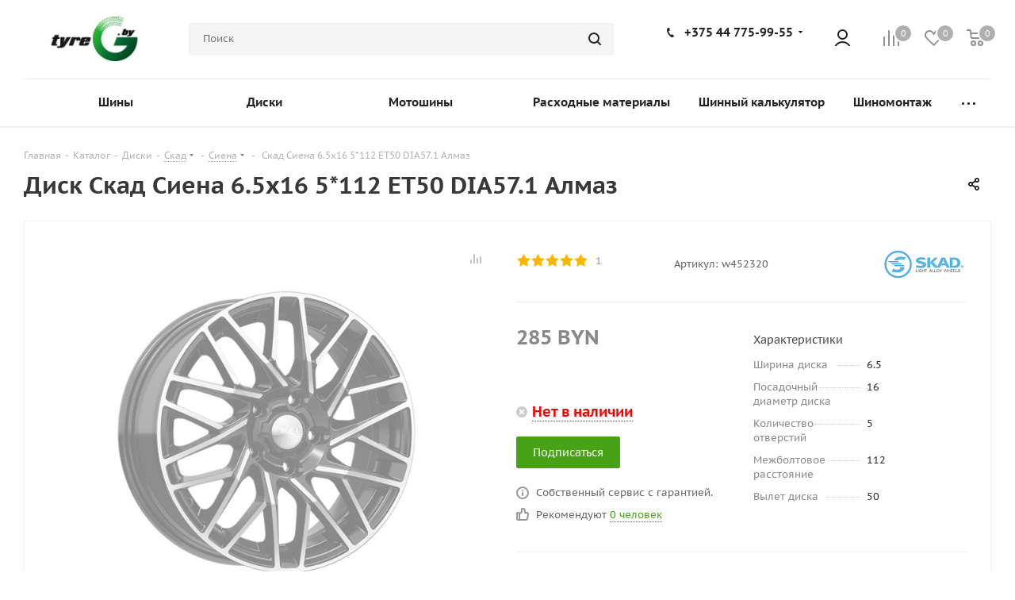

--- FILE ---
content_type: text/css
request_url: https://tyreg.by/bitrix/cache/css/s1/aspro_tires2/default_869bdf2612e578dc6147ff77c9e32855/default_869bdf2612e578dc6147ff77c9e32855_v1.css?176917814041199
body_size: 7235
content:


/* Start:/bitrix/components/bitrix/blog/templates/.default/style.css?171049528133777*/
/*blog*/
.blog-posts {display:inline; float:left; margin-right:1%; overflow:hidden; width:79%;}

/*post*/
.blog-post {margin:0; padding-bottom: 2.5em; padding-right:0.8em;}
.blog-post-title {font-size: 1.65em; font-weight:var(--ui-font-weight-bold); line-height: 1.3em; margin:0 0 0 0; padding:0.2em; padding-left: 0.6em; font-family: Arial;}
.blog-post-title a {text-decoration: none !important;}
.blog-post-title a :hover{text-decoration: underline !important;}
.blog-post-info {padding:0.2em 0.6em 0.2em}
.blog-post-info-back {}
.blog-post-content {padding: 0.4em 0.6em 0.4em; overflow: hidden; border-bottom: 1px dotted; line-height: 1.4em;}

.blog-post-meta { font-size:0.85em; line-height:1.4em; margin:0; padding:0; padding-top:0.3em; padding-bottom:0.3em; padding-left: 0.6em;}
.blog-post-date {margin:0.1em 0; padding:0 0 0 0.3em; line-height: 1.4em; display:inline;}
.blog-post-current .blog-post {padding-right: 0;}

.blog-post-edit-link, .blog-post-delete-link, .blog-post-comments-link, .blog-post-views-link, .blog-post-publish-link, .blog-post-hide-link, .blog-post-show-link {background-repeat: no-repeat; padding-left: 18px; height: 16px; display:inline-block; padding-right: 0.5em; font-size: 1.2em;}
.blog-post-comments-link {padding-left: 15px;}
.blog-post-show-link {padding-left: 19px;}

.blog-post-tag {padding-top: 0.4em;}
.blog-post-tag a {text-decoration: none !important;}
.blog-post-tag a:hover {text-decoration: underline !important;}
.blog-post-avatar img {float:right;}
.blog-post-avatar {padding: 0.1em 0.3em 0.3em 0.3em;}
.blog-post-content div[align="left"],
.blog-post-content div[align="right"],
.blog-post-content div[align="center"],
.blog-post-content div[align="justify"]{min-height:1em;}

/*post form*/
div.blog-post-field-text textarea {width: 100%;}
div.blog-post-field-text {padding-bottom: 0.2em;}
div.blog-post-fields {}
div.blog-post-field {}
div.blog-post-field-title input, div.blog-post-field-category input  { width: 100%;}
div.blog-post-field-code input  { width: 40%;}
div.blog-post-field-user {width: 100%; /*IE Fix or zoom:1 */}
div.blog-post-field-title, div.blog-post-field-category, div.blog-post-field-favorite, div.blog-post-field-date, div.blog-post-field-enable-comments { width:100%; }
div.blog-post-field-access, div.blog-post-field-seo, div.blog-post-field-category { padding-top: 10px}

div.blog-post-field-date {padding-top: 0.5em;}
div.blog-post-field-favorite div, div.blog-post-field-enable-comments div{display:inline;}
div.blog-post-field-favorite, div.blog-post-field-enable-comments {padding-bottom: 0.4em;}
div.blog-post-field-sep { width:2%; float: left;}
div.blog-post-image-item {float:left; padding-right: 1em; padding-bottom: 2em; height:150px;}
div.blog-post-image-item-border {border: 1px solid; height:100px; text-align: center; vertical-align: middle; width:100px;}
div.blog-post-image-item-input {padding-top: 0.5em;}
div.blog-post-image-item-input input {width: 100px;}
div.blog-post-buttons {padding-top:1em; padding-bottom: 0.4em;}
div.blog-post-field-category div.blog-post-field-text label, div.blog-post-field-access-title, div.blog-post-field-code div.blog-post-field-text label, div.blog-post-field-seo label {font-weight: var(--ui-font-weight-bold); font-size: 1.1em;}

div.blog-post-bbcode-line {padding-top:0.2em;}
.blog-group-edit {background-repeat: no-repeat; width:16px; height:16px; display:inline-block;}
.blog-group-delete {background-repeat: no-repeat; width:16px; height:16px; display:inline-block;}
.blog-group, .blog-group-label{ }

div.blog-post-edit-form{width: 97%; padding: 0.8em;}
div.blog-buttons {padding-top: 1em;}


/*comment*/
.blog-comment {margin:0; padding-top: 0.7em;}
.blog-comment-cont{}
.blog-comment-info {display:block;}
.blog-comment-content {display:block; overflow: hidden; padding-top: 0.5em;}
.blog-comment-meta {font-size:0.85em; padding-top: 0.5em; padding-bottom: 0.5em;}
.blog-comment-date {font-size:0.85em; display:inline;}
.blog-comment-author-info {display:inline;}
.blog-comment-avatar {float:left; margin-right: 0.5em; width: 30px; height: 30px; border:1px solid #c4c4c4; background-color: #eceaec;}
.blog-comment-avatar img{}
.blog-comment-meta a { text-decoration: none !important;}
.blog-comment-meta a:hover {text-decoration: underline !important;}
.blog-comment-link, .blog-comment-delete, .blog-comment-parent, .blog-comment-answer, .blog-comment-edit, .blog-comment-show, .blog-comment-hide {display:inline-block;}
.blog-add-comment {text-align:center; padding-top: 0em; padding-bottom: 1.5em;}
.blog-comment-nav {padding-bottom: 0.6em; /*padding-left: 0.7em;*/}

/*comment-form*/
div.blog-comment-form { margin-bottom:0.7em; margin-top:0.7em; width:80%;}
div.blog-comment-field-text  {width: 100%;}
div.blog-comment-field-text textarea { width: 99.9%; }
.blog-comment-field-subject {  margin-bottom:15px;}
div.blog-comment-field-tags { display: none; }
div.blog-comment-field-tags input { width:80%; }
div.blog-comment-field-captcha input { width: 180px;}
div.blog-comment-field-settings input { width:1.55em; height:1.55em; margin:0 0 0 -0.25em; vertical-align: middle; font-size:1em; }
div.blog-comment-field-settings label { vertical-align: middle; }
div.blog-comment-fields { padding:0.8em; zoom:1;}
div.blog-comment-field {}
div.blog-comment-field-title input, div.blog-comment-field-desc input { width: 80%;}
div.blog-comment-field-user {width: 100%; padding-bottom: 5px; }
div.blog-comment-field-author, div.blog-comment-field-email { float:left; width:47%;}
div.blog-comment-field-text {padding-bottom: 0.2em;}
div.blog-comment-field-user-sep { width:5%; float: left; }
div.blog-comment-field-author input, div.blog-comment-field-email input { width:100%; }
div.blog-comment-field-bbcode {padding-top: 0.7em;}
div.blog-comment-field-captcha-image{padding-top: 0.4em;}
div.blog-comment-buttons { margin-top: 1em; padding-bottom: 0.4em;}
div.blog-comment-buttons input { padding:0 0.5em; font-size:1.184em;}


/*menu*/
div.blog-menu-box {margin-bottom: 1em; padding-bottom:0.5em; line-height: 1.5em; zoom: 1;}
div.blog-menu-box span { white-space:nowrap; display: inline-block;}
div.blog-settings-menu-box {margin-bottom: 1em; padding-bottom:0.5em; line-height: 1.5em; zoom: 1; }
div.blog-settings-menu-box span{ white-space:nowrap; display: inline-block;}


/*sidebar*/
.blog-sidebar { display:inline; float:right; overflow:hidden; width:20%;}
.blog-sidebar ul,.blog-sidebar ul li ul {margin:0;padding:0; list-style:none !important;}
.blog-sidebar ul li {margin:0;padding:0px; list-style:none !important; text-align:left;}
.blog-sidebar h3 { font-size: 1em; font-weight: var(--ui-font-weight-bold); letter-spacing: 1px; border-bottom: 1px solid; padding:0; padding-bottom: 0.6em; margin: 0;}
.blog-sidebar li ul li {margin:0;padding:0; border:0;}
.blog-sidebar ul li ul li {text-align:left; margin:0; padding: 0;}
.blog-sidebar ul li ul li a {text-decoration: none; outline: 0;}
.blog-sidebar ul li ul li a:hover {text-decoration: underline;}
.blog-sidebar ul {padding: 1em; }
.blog-sidebar ul  li ul{padding-top: 0.4em; }
.blog-sidebar-title a {text-decoration: none;}
.blog-sidebar-avatar {text-align: center;}


/*general*/
div.blog-errors {border-width:1px; border: 1px solid; margin: 1.117em; padding: 0.4em 1.117em;}
div.blog-errors ul {padding:0.3em 0 0.3em 2em; margin:0;}
div.blog-errors ul li {margin:0; padding:0;}

div.blog-notes {border-width:1px; border: 1px solid; margin: 1.117em; padding: 0.4em 1.117em;}
div.blog-notes ul {padding:0.3em 0 0.3em 2em; margin:0;}
div.blog-notes ul li {margin:0; padding:0;}

div.blog-textinfo {border: 1px solid ; margin: 1.117em; padding: 0.4em 1.117em;}
div.blog-textinfo ul {padding:0.3em 0 0.3em 2em; margin:0;}
div.blog-textinfo ul li {margin:0; padding:0;}

div.blog-clear-float {clear: both;}

table.blog-table-header-left, table.blog-table-header-top {border-collapse:collapse; border: none;}
table.blog-table-header-left th, table.blog-table-header-left td, table.blog-table-header-top th, table.blog-table-header-top td {padding:0.5em; vertical-align:top; border-top: 1px solid;}
table.blog-table-header-left th {text-align:right;}
table.blog-table-header-top th {text-align:center;}

table.blog-edit-perms-table  {border: none;}
table.blog-edit-perms-table th, table.blog-edit-perms-table td {padding:0.2em; vertical-align:top; border: none; border-top: 0px;}
table.blog-edit-perms-table  th {text-align:center;}

div.blog-line {background-repeat: no-repeat; height:3px; width:100%;}
.blog-author {margin:0; padding:0; display:inline; font-weight: var(--ui-font-weight-bold);}
.blog-author-icon {width:16px; height:16px; display:block; float:left; background-repeat: no-repeat; padding-right:0.2em; line-height: 1em;}

/*bbcode line*/
div.blog-bbcode-line {margin-right: 3px; float: left;}
div.blog-smiles-line, div.blog-more-smiles {float: left; white-space:nowrap; margin-left: 5px; font-size: 0.95em;}
div.blog-bbcode-closeall {float: right;}
div.blog-bbcode-line img, div.blog-smiles-line img { border: 0;}
div.blog-bbcode-line a, div.blog-smiles-line a {vertical-align: middle;}
div.blog-bbcode-line a {width: 20px; height: 20px; float: left; margin-right: 0.2em; background-position: center center;  background-repeat:no-repeat; display: block;}
div.blog-bbcode-line a, div.blog-bbcode-line img, div.blog-smiles-line a, div.blog-smiles-line img { outline: none; }
div.blog-bbcode-line select { float: left; margin-left:3px; padding:0px; height:20px;}
div.blog-bbcode-closeall a{padding-left: 1em; vertical-align: middle; float: left;}

/*BBCode Icons*/
a.blog-bbcode-bold {background-image: url(/bitrix/components/bitrix/blog/templates/.default/images/bbcode/font_bold.gif);}
a.blog-bbcode-italic {background-image: url(/bitrix/components/bitrix/blog/templates/.default/images/bbcode/font_italic.gif);}
a.blog-bbcode-color {background-image: url(/bitrix/components/bitrix/blog/templates/.default/images/bbcode/font_color.gif);}
a.blog-bbcode-underline{background-image: url(/bitrix/components/bitrix/blog/templates/.default/images/bbcode/font_underline.gif);}
a.blog-bbcode-strike{background-image: url(/bitrix/components/bitrix/blog/templates/.default/images/bbcode/font_strike.gif);}
a.blog-bbcode-url{background-image: url(/bitrix/components/bitrix/blog/templates/.default/images/bbcode/font_link.gif);}
a.blog-bbcode-img-upload{background-image: url(/bitrix/components/bitrix/blog/templates/.default/images/bbcode/font_image.gif);}
a.blog-bbcode-img{background-image: url(/bitrix/components/bitrix/blog/templates/.default/images/bbcode/font_image_upload.gif);}
a.blog-bbcode-video{background-image: url(/bitrix/components/bitrix/blog/templates/.default/images/bbcode/font_video.gif);}
a.blog-bbcode-code{background-image: url(/bitrix/components/bitrix/blog/templates/.default/images/bbcode/font_code.gif);}
a.blog-bbcode-quote{background-image: url(/bitrix/components/bitrix/blog/templates/.default/images/bbcode/font_quote.gif);}
a.blog-bbcode-video{background-image: url(/bitrix/components/bitrix/blog/templates/.default/images/bbcode/font_video.gif);}
a.blog-bbcode-list{background-image: url(/bitrix/components/bitrix/blog/templates/.default/images/bbcode/font_list.gif);}
a.blog-bbcode-cut{background-image: url(/bitrix/components/bitrix/blog/templates/.default/images/bbcode/cut.gif);}


/*main page*/

div.blog-mainpage {width: 100%;}
div.blog-mainpage-side-left {float:left; width:52%; padding-right: 0.5em; }
div.blog-mainpage-side-right {float:right; width:46%; }

.blog-mainpage-item {margin:0; padding-bottom: 0.6em; padding-top: 0.5em;}
.blog-mainpage-title{margin:0; padding-bottom: 0.5em; padding-top: 0.4em; font-weight:var(--ui-font-weight-bold); }
.blog-mainpage-content {line-height:1.4em; font-size:0.95em; display:block;}
.blog-mainpage-meta {font-size:0.89em; line-height:1.4em; margin:0; padding:0; padding-top: 0.4em;}
.blog-mainpage-meta a {text-decoration: none !important;}
.blog-mainpage-meta a:hover {text-decoration: underline !important;}

div.blog-mainpage-comment .blog-mainpage-meta {display:inline; padding-left: 0.4em; font-size: 0.89em;}
div.blog-mainpage-comment .blog-mainpage-content {padding-top: 0.4em;}
div.blog-mainpage-comment .blog-mainpage-content a {text-decoration: none !important;}
div.blog-mainpage-comment .blog-mainpage-content a:hover {text-decoration: underline !important;}
div.blog-mainpage-item .blog-author {font-weight: normal;}
div.blog-mainpage-comment .blog-mainpage-title {font-weight: normal;}


div.blog-mainpage-blogs .blog-mainpage-content a {text-decoration: none;}
div.blog-mainpage-blogs .blog-mainpage-content a:hover {text-decoration: none;}

.blog-tab { padding:0; margin:0; min-height:31px; height:100%; width:96%; line-height: 2.35em; display:block;}
.blog-tab-left {background-repeat: no-repeat; padding:0; margin:0; width: 3px; height: 31px; float:left;}
.blog-tab-right {background-repeat: no-repeat;  padding:0; margin:0; width: 3px; height: 31px; float:right;}

.blog-tab-container {width: 100%; display: block;}

.blog-tab-items {float: right;  font-size: 0.95em; padding-right: 0.6em; display:inline; white-space: nowrap;}
.blog-tab-items a {text-decoration: none !important; padding-left: 0.6em;}
.blog-tab-items a:hover {text-decoration: underline !important;}
.blog-tab-title {font-weight: var(--ui-font-weight-bold); padding-left: 0.5em; float: left; display:inline; overflow:hidden;}
.blog-tab-title a {text-decoration: none !important;}
.blog-tab-title a:hover {text-decoration: underline !important;}


div.blog-tab-content {padding-top:0.2em; padding-left: 0.6em; padding-right: 0.6em; padding-bottom: 1.7em;}
div.blog-mainpage-search-cloud {padding-top: 0.4em;}


.blog-calendar  {text-align:center;}
.blog-calendar table th {font-weight:normal;}

.blog-rss div {padding-top: 0.6em;}
.blog-rss-icon {background-repeat: no-repeat; width:17px; height:17px; display:block; line-height: 1em;}

.blog-group-icon {width:16px; height:16px; display:block; float:left; background-repeat: no-repeat; padding-right:0.2em; line-height: 1em;}

.blog-search-form {padding-top: 0.6em;}
.blog-search-form div{padding-bottom: 0.4em;}

.blog-mainpage-create-blog {padding-bottom: 1em; padding-left: 0.6em}

.blog-rss-subscribe {padding-bottom: 1.5em;}
.blog-rss-subscribe .blog-tab-items {padding-top: 0.55em;}
.blog-group-rss {padding-top: 1em;}

table.blogquote, table.blogcode { font-size:1em; margin:0.5em 1em; width:80%; border:1px solid;}
table.blogquote td, table.blogcode td { padding:0.95em 1.5em; }
table.blogcode td {font-family:"Courier New"; white-space:pre-wrap;}
table.blogcode pre {font-family:"Courier New"; font-size: 12px; margin: 0; line-height: 15px; white-space:pre-wrap;}

div.blog-post-quote, div.blog-post-code {padding-top: 0.6em; padding-bottom: 0.6em;}
div.blog-post-quote span, div.blog-post-code span {padding-left:0.6em;}
div.blog-post-quote table.blogquote, div.blog-post-code table.blogcode {margin: 0;}

/*page navigation*/
div.blog-page-navigation  {padding-bottom: 0.8em;}
div.blog-page-navigation a, span.blog-page-current, span.blog-page-dots {padding-left:0.75em;	padding-right: 0.5em; text-decoration: none;}

div.blog-page-navigation a.blog-page-first, div.blog-page-navigation span.blog-page-first { padding-left: 0.5em; }
span.blog-page-current { font-weight: var(--ui-font-weight-bold); }

/*blog navigation*/
ul.blog-navigation {list-style-position:outside; list-style-type:none; padding: 0; margin: 0; padding-bottom: 1em; }
ul.blog-navigation li {display:inline;}

/*color*/
.blog-post-content {border-bottom-color: #CCCCCC;}

.blog-post-meta, .blog-comment-meta, .blog-comment-nav  {color: #969696;}
.blog-post-tag a, .blog-comment-meta a , .blog-mainpage-meta a {color:#969696 !important;}

.blog-post-date, .blog-comment-date {color: #767676;}
div.blog-post-date span.blog-post-time, div.blog-post-date span.blog-post-day {display:none;}
div.blog-post-edit-form, div.blog-comment-fields {background-color: #f1f1f1;}
div.blog-post-image-item-border {border-color:#D8D8D8;}
.blog-sidebar {background-color: #f5f5f5;}
.blog-sidebar h3 {border-bottom-color: #dadada;}
.blog-bottombar h3 {color: #333333;}
.blog-sidebar-title {color: #000 !important;}
.blog-sidebar-title a {color: #000 !important;}

div.blog-errors {border: solid 1px #DFBDAC; background: #F6DBCE;}
div.blog-notes {border: solid 1px #DAD7A7; background: #F6F9D3;}
div.blog-textinfo {border: solid 1px #D5D5D5; background: #F6F6F6;}

.blog-required-field {color: red;}
table.blog-table-header-left th, table.blog-table-header-left td, table.blog-table-header-top th, table.blog-table-header-top td {border-top-color: #D5D5D5;}

div.blog-post-quote > span, div.blog-post-code > span {color: #7d7d7d; display: none;}
div.blog-post-code table.blogcode { border-color: #E8E8E8; color: #7D7D7D; background-color: #F7F7F7;}
div.blog-post-quote table.blogquote { border-color: #E8E8E8; color: #555; background: url(/bitrix/components/bitrix/blog/templates/.default/images/quote-gray.png) no-repeat scroll left top #f7f7f7;}

div.blog-mainpage-comment .blog-mainpage-content a, div.blog-mainpage-blogs .blog-mainpage-content a:hover, div.blog-mainpage-blogs .blog-mainpage-content a, div.blog-mainpage-comment .blog-mainpage-content a:hover {color: #333;}

.blog-tab, .blog-tab-container {background-color: #ededed;}
.blog-tab-items {color: #767676;}
.blog-tab-items a {color:#767676 !important;}
.blog-tab-title a {color: #000 !important;}
.blog-comment-cont-white {background-color: #fff; padding: 1px;}

/*images*/
div.blog-tab-left {background-image: url(/bitrix/components/bitrix/blog/templates/.default/images/plashka_start.gif);}
div.blog-tab-right {background-image: url(/bitrix/components/bitrix/blog/templates/.default/images/plashka_end.gif);}
div.blog-line {background-image: url(/bitrix/components/bitrix/blog/templates/.default/images/line_gradient.gif);}
.blog-rss-icon {background-image: url(/bitrix/components/bitrix/blog/templates/.default/images/rss_icon.gif);}

div.blog-comment-new .blog-comment-date {background-color: #FFF4CA; padding-top: 2px;padding-bottom: 3px;padding-left: 4px;padding-right: 4px;}
div.blog-comment-hidden .blog-comment-cont-white, div.blog-comment-hidden .blog-comment-date {background-color: #ededed;}

div#special_perms {padding-top: 0.5em;}

div.blog-post-meta div.blog-post-info-bottom {display:none;}

.blog-post-meta span.blog-post-link-counter, .blog-post-meta span.microblog-post-link-counter {padding: 0 0 0 0.3em;}
div.blog-post-rating {float: right;}
div.blog-post-share {position:relative; float: right;}

img.linked {
    border: none;
    cursor: pointer;
    height: 21px;
    left: 2px;
    position: relative;
    top: 6px;
    width: 11px;
}

div.blog-edit-field-code label.blog-edit-field-caption {font-weight:var(--ui-font-weight-bold);}
span#post-code-input {display:none;}
a#post-code-text {
	background-color: #fff4ca;
	border-bottom: dashed 1px;
	text-decoration: none;
	}
div.blog-post-field-code {padding-top: 0.5em;}

div.blog-tags-cloud {text-align:center;}

div.blog-comment-preview div.blog-comment-cont-white{border-top: 1px solid red; border-bottom: 1px solid red;}

div.blog-post-edit-micro #lhe_btn_sourcebb, div.blog-post-edit-micro #blog-post-image{display: none;}
/*div.blog-post-edit-micro div.blog-comment-field-bbcode{padding:0.2em;}*/
div.blog-post-edit-micro {margin-bottom: 2em; width: 78%;}
div.blog-post-edit-micro #blogpost-length {font-weight:var(--ui-font-weight-bold); display:inline;}

div.blog-post-edit-micro div.blog-post-edit-form {padding: 0; background-color: white; width: 100%;}
div.blog-post-edit-micro div.blog-post-buttons{text-align:left; padding-top:0.7em; padding-bottom:0.1em;}
div.blog-post-edit-micro #edit-post-text {padding: 0; border: 1px solid #C2C2C2; border-radius: 2px;}
div.blog-post-edit-micro .lhe-stat-toolbar-cont, div.blog-post-edit-micro .lhe-button , div.blog-post-edit-micro div.lhe-tlbr-smile-cont {border: 0;}
div.blog-post-edit-micro #blog-post-micro-lhe-hide{display: inline-block; float:right;}
div.blog-post-edit-micro .lhe-button-cont{padding-left:3px;}
div.blog-post-edit-micro #blog-post-micro-lhe-but {display: inline-block; padding-top: 3px;}

div.blog-post-edit-micro .lhe-button-cont #lhe_btn_image {
	background-image: url(/bitrix/components/bitrix/blog/templates/.default/images/bbcode/icon_image.gif) !important;
	background-position: 3px 2px !important;
	background-repeat: no-repeat;
	cursor: pointer;
}
div.blog-post-edit-micro .lhe-button-cont #lhe_btn_createlink {
	background-image: url(/bitrix/components/bitrix/blog/templates/.default/images/bbcode/icon_link.gif) !important;
	background-position: 2px 2px !important;
	background-repeat: no-repeat;
	cursor: pointer;
}
div.blog-post-edit-micro .lhe-button-cont #lhe_btn_bloginputvideo {
	width: 17px;
	height: 15px;
	padding-top: 2px;
	cursor: pointer;
}
div.blog-post-edit-micro .lhe-button-over {
	background-color: #fff;
}
div.blog-post-edit-micro .blog-post-group-text{color:#999;}

div.blog-post-edit-micro #blog-post-micro-lhe-hide{
	position: absolute;
	top: 2px;
	right: 2px;
}
div.blog-post-edit-micro #blog-post-micro-lhe-hide div {
	display: inline-block;
	cursor: pointer;
	width: 17px;
	height: 17px;
	vertical-align: middle;
	background: url(/bitrix/components/bitrix/blog/templates/.default/images/bbcode/icon_close.gif) no-repeat;
}

div.blog-post-edit-micro .blog-post-field-bbcode {position: relative;}
div.blog-comment .blog-author {line-height: 30px;}

div.microblog-post .blog-post-avatar  {float:left; margin-right: 0.5em; width: 30px; height: 30px; border:1px solid #c4c4c4; background-color: #eceaec; padding: 0px;}
div.microblog-post .blog-post-avatar img{}
div.microblog-post .blog-post-info {background: none; padding: 0;}
div.microblog-post .blog-author {line-height: 30px;}
div.microblog-post div.blog-post-content {border: none; padding: 0; padding-top: 0.5em;}
div.microblog-post { border-bottom: 1px solid #E5E5E5; padding:1px; margin-bottom: 1.5em;}

div.microblog-post div.blog-post-meta {padding-top: 0.5em; padding-bottom: 0.5em; font-size:0.85em; padding-left:0px;}

div.microblog-post div.blog-post-meta a {color: #969696 !important; text-decoration: none !important;}
div.microblog-post div.blog-post-meta a:hover {text-decoration: underline !important;}

div.microblog-post .blog-post-date {font-size:0.85em; color: #969696;}
/*div.blog-post-edit-micro  td.lhe-resize-row, div.blog-post-edit-micro  td.lhe-resize-row img {height: 1px !important;}*/


div.blog-comment-line {background-color: #ededed; height:1px; background-image: url(/bitrix/components/bitrix/blog/templates/.default/images/line-start.gif); background-repeat: no-repeat; background-position: left;}

span.blog-vert-separator {height: 7px; width:1px; margin-left: 0.2em; margin-right: 0.2em; background-color: #e0e0e0; display: inline-block;}
div.blog-post-meta-util span {display: inline-block;}
div.blog-post-meta-util * {text-decoration: none !important;}

div.microblog-post div.blog-post-date a {color: #969696 !important; text-decoration: none !important;}
div.microblog-post div.blog-post-meta-util a {color: #969696 !important; text-decoration: none !important;}

.blog-post-meta .bx-rating span, .blog-post-meta-util.bx-rating a {  font-size: 13px;}
.blog-post-current-micro .bx-rating span, .blog-post-current-micro .bx-rating a {  font-size: 11px;}
.blog-mainpage-meta .bx-rating span { color:#969696 }

.blog-mainpage-meta span.ilike-light-blog-post *, .blog-mainpage-meta span.ilike-light-microblog * {color:#969696 !important; text-decoration: none !important; font-size: 1em;}
.blog-post-meta-util a span {cursor:pointer;}

.blog-post-meta-util  .ilike-light .bx-ilike-right { font-size: 1.2em;}
.blog-post-meta-util  .ilike-light .bx-ilike-text {	padding: 0; font-size: 1.2em;}
.microblog-post .blog-post-meta-util .ilike-light .bx-ilike-right {font-size: 11px}
.microblog-post .blog-post-meta-util .ilike-light .bx-ilike-text {font-size: 11px}


.blog-comment-nav-item{cursor: pointer;}
div.blog-comments .blog-comment-nav a.blog-comment-nav-item-sel {font-weight:var(--ui-font-weight-bold); text-decoration:none; color: #969696; cursor: default;}
.blog-comment-nav-item {}

/* autosave */
a.blogPostAutoSave {
	float: right;
	display:block;
	width:18px;
	height:18px;
	margin:3px 3px 0 0;
	position:relative;
	z-index:2;
}

.blog-post-edit-micro a.blogPostAutoSave {margin-right: 10px; margin-left: -12px; margin-top: 2px;}

.blog-notify-bar {
	width: 100%;
	height: 2.5em;
	line-height: 2.5em;
	background: url("/bitrix/js/main/core/images/panel/sprite03.png") repeat-x scroll 0 -1178px #FFEB8D !important;
	position:relative;
}
.blog-micro-notify-bar {
	width: 100%;
	height: 3em;
	line-height: 1.5em;
	background: url("/bitrix/js/main/core/images/panel/sprite03.png") repeat-x scroll 0 -1178px #FFEB8D !important;
	position:relative;
}
.blog-notify-close {
    display: block !important;
    height: 12px !important;
    margin: 3px 6px 0 0;
    padding: 0 !important;
    position: absolute !important;
    right: 5px !important;
    top: 5px !important;
    width: 12px !important;
}
.blog-notify-close a {
    background: url("/bitrix/js/main/core/images/panel/sprite03.png") no-repeat scroll -268px -243px transparent !important;
    display: block !important;
    height: 12px !important;
    width: 12px !important;
	cursor:pointer;
}
.blog-notify-text {
    color: #000000 !important;
    margin: 0 !important;
    text-align: center !important;
}
.blog-notify-text a.blogPostAutoRestore {
	position:relative;
    color: #ff0000;
	cursor:pointer;
	text-decoration:underline;
    margin-right: 9px;
    margin-top: 5px;
	z-index:2;
}



span.blog-post-group-value {
	margin-left:0.5em;
	border-bottom: dashed 1px;
	overflow: hidden;
	white-space: nowrap;
	max-width: 300px;
	}
span.blog-post-group-delete1 {
	background: url("/bitrix/js/main/core/images/controls-sprite.png") no-repeat scroll -21px 8px transparent;
	cursor: pointer;
	display: inline-block;
	height: 20px;
	width: 15px;
	vertical-align: top;
	margin-left: 2px;
}
#blog-post-group-selector {display:inline-block; cursor: pointer; }

.blog-post-sonet-group {padding-bottom: 0.5em;}
.blog-post-edit-micro #blog-post-group-selector{
	display: inline-block;
	float:right;
	font-family: Arial;
	color: #b2b2b2;
	padding-right: 5px;
}
span.blog-post-group-delete {
	display: inline-block;
	cursor: pointer;
	width: 13px;
	height: 16px;
	vertical-align: top;
	background: url(/bitrix/js/main/core/images/controls-sprite.png) no-repeat 0 -282px;
}

div.blog-post-group-selector-text
{
	display: inline-block;
	float:right;
	font-family: Arial;
	color: #b2b2b2;
	padding-right: 5px;
	overflow: hidden;
	width: 350px;
	white-space: nowrap;
	text-align: right;
}
/* buttons */
.blog-small-button, .blog-small-button-left, .blog-small-button-icon, .blog-small-button-right, .blog-small-button-text {
	display: inline-block; vertical-align: top; height:27px;
	cursor:pointer; text-decoration:none !important; outline:none;
}

.blog-small-button { margin: 0; background: url(/bitrix/js/main/core/images/controls-sprite.png) repeat-x 0 -551px;}
.blog-small-button-left { width:4px; background: url(/bitrix/js/main/core/images/controls-sprite.png) no-repeat -15px -493px; margin-right: 8px; }
.blog-small-button-text { font: normal normal normal 13px/24px var(--ui-font-family-primary, var(--ui-font-family-helvetica)); color: #4f4f4f;}
.blog-small-button-right { width:6px; background: url(/bitrix/js/main/core/images/controls-sprite.png) no-repeat -22px -493px; margin-left: 8px;}

.blog-small-button:hover { background: url(/bitrix/js/main/core/images/controls-sprite.png) repeat-x 0 -985px; }
.blog-small-button:hover .blog-small-button-left { background: url(/bitrix/js/main/core/images/controls-sprite.png) no-repeat -15px -927px; }
.blog-small-button:hover .blog-small-button-right { background: url(/bitrix/js/main/core/images/controls-sprite.png) no-repeat -22px -927px; }

.blog-arrow{
	width: 30px;
	height: 17px;
	background: url("/bitrix/components/bitrix/blog/templates/.default/images/arrow.png") no-repeat 5px 5px;
	display: inline-block;
}

.feed-com-files {padding-top:10px;}
.feed-com-files-title {color:#5c6470; font-size:12px; font-weight:var(--ui-font-weight-bold); float:left; min-width:50px;}
.feed-com-files-cont {overflow:hidden; padding:1px 0 1px 10px; zoom:1;}
.feed-com-file-wrap {cursor:pointer; display:inline-block; font-size:12px; line-height:14px; margin:0 12px 12px 0; vertical-align:middle;}
.feed-com-file-wrap:hover .feed-com-file-name {text-decoration:underline;}
.feed-con-file-icon {background:url("/bitrix/components/bitrix/blog/templates/.default/images/live_feed_sprite.png") no-repeat -55px -220px; display:inline-block; margin-right:5px; height:16px; vertical-align:middle; width:16px;}
.feed-com-file-name {color:#2067b0; display:inline-block; font-weight:var(--ui-font-weight-bold); margin-right:4px; max-width:120px; vertical-align:top; overflow:hidden; text-overflow:ellipsis; white-space:nowrap;}
.feed-com-file-size {color:#5c6470; display:inline-block; font-size:12px; vertical-align:top;}
.feed-com-files-photo {
    border:1px solid #eeeeee;
    border-radius:1px;
    box-shadow: 0 0 1px #eee, inset 0 0 1px #eee;
    display:inline-block;
    height:48px;
    margin:0 8px 8px 0;
    padding:3px;
    width:48px;
}

.feed-com-files-cont .feed-com-files-photo {height:69px; width:69px;}
.feed-file-icon-bmp {background:url(/bitrix/components/bitrix/blog/templates/.default/images/icons/files/files-sprite.png) no-repeat 0 -128px !important;}
.feed-file-icon-css {background:url(/bitrix/components/bitrix/blog/templates/.default/images/icons/files/files-sprite.png) no-repeat 0 -32px !important;}
.feed-file-icon-csv {background:url(/bitrix/components/bitrix/blog/templates/.default/images/icons/files/files-sprite.png) no-repeat 0 -224px !important;}
.feed-file-icon-dib {background:url(/bitrix/components/bitrix/blog/templates/.default/images/icons/files/files-sprite.png) no-repeat 0 -32px !important;}
.feed-file-icon-doc {background:url(/bitrix/components/bitrix/blog/templates/.default/images/icons/files/files-sprite.png) no-repeat 0 -288px !important;}
.feed-file-icon-docp {background:url(/bitrix/components/bitrix/blog/templates/.default/images/icons/files/files-sprite.png) no-repeat 0 -288px !important;}
.feed-file-icon-docx {background:url(/bitrix/components/bitrix/blog/templates/.default/images/icons/files/files-sprite.png) no-repeat 0 -288px !important;}
.feed-file-icon-gif {background:url(/bitrix/components/bitrix/blog/templates/.default/images/icons/files/files-sprite.png) no-repeat 0 -128px !important;}
.feed-file-icon-htm {background:url(/bitrix/components/bitrix/blog/templates/.default/images/icons/files/files-sprite.png) no-repeat 0 -32px !important;}
.feed-file-icon-html {background:url(/bitrix/components/bitrix/blog/templates/.default/images/icons/files/files-sprite.png) no-repeat 0 -32px !important;}
.feed-file-icon-jfif {background:url(/bitrix/components/bitrix/blog/templates/.default/images/icons/files/files-sprite.png) no-repeat 0 -128px !important;}
.feed-file-icon-jpe {background:url(/bitrix/components/bitrix/blog/templates/.default/images/icons/files/files-sprite.png) no-repeat 0 -128px !important;}
.feed-file-icon-jpeg {background:url(/bitrix/components/bitrix/blog/templates/.default/images/icons/files/files-sprite.png) no-repeat 0 -128px !important;}
.feed-file-icon-jpg {background:url(/bitrix/components/bitrix/blog/templates/.default/images/icons/files/files-sprite.png) no-repeat 0 -128px !important;}
.feed-file-icon-js {background:url(/bitrix/components/bitrix/blog/templates/.default/images/icons/files/files-sprite.png) no-repeat 0 -32px !important;}
.feed-file-icon-pdf {background:url(/bitrix/components/bitrix/blog/templates/.default/images/icons/files/files-sprite.png) no-repeat 0 -415px !important;}
.feed-file-icon-php {background:url(/bitrix/components/bitrix/blog/templates/.default/images/icons/files/files-sprite.png) no-repeat 0 -32px !important;}
.feed-file-icon-png {background:url(/bitrix/components/bitrix/blog/templates/.default/images/icons/files/files-sprite.png) no-repeat 0 -128px !important;}
.feed-file-icon-ppt {background:url(/bitrix/components/bitrix/blog/templates/.default/images/icons/files/files-sprite.png) no-repeat 0 -256px !important;}
.feed-file-icon-pptp {background:url(/bitrix/components/bitrix/blog/templates/.default/images/icons/files/files-sprite.png) no-repeat 0 -256px !important;}
.feed-file-icon-pptx {background:url(/bitrix/components/bitrix/blog/templates/.default/images/icons/files/files-sprite.png) no-repeat 0 -256px !important;}
.feed-file-icon-rar {background:url(/bitrix/components/bitrix/blog/templates/.default/images/icons/files/files-sprite.png) no-repeat 0 -96px !important;}
.feed-file-icon-rtf {background:url(/bitrix/components/bitrix/blog/templates/.default/images/icons/files/files-sprite.png) no-repeat 0 -288px !important;}
.feed-file-icon-swf {background:url(/bitrix/components/bitrix/blog/templates/.default/images/icons/files/files-sprite.png) no-repeat 0 -32px !important;}
.feed-file-icon-tif {background:url(/bitrix/components/bitrix/blog/templates/.default/images/icons/files/files-sprite.png) no-repeat 0 -128px !important;}
.feed-file-icon-tiff {background:url(/bitrix/components/bitrix/blog/templates/.default/images/icons/files/files-sprite.png) no-repeat 0 -128px !important;}
.feed-file-icon-txt {background:url(/bitrix/components/bitrix/blog/templates/.default/images/icons/files/files-sprite.png) no-repeat 0 -192px !important;}
.feed-file-icon-xls {background:url(/bitrix/components/bitrix/blog/templates/.default/images/icons/files/files-sprite.png) no-repeat 0 -224px !important;}
.feed-file-icon-xlsp {background:url(/bitrix/components/bitrix/blog/templates/.default/images/icons/files/files-sprite.png) no-repeat 0 -224px !important;}
.feed-file-icon-xlsx {background:url(/bitrix/components/bitrix/blog/templates/.default/images/icons/files/files-sprite.png) no-repeat 0 -224px !important;}
.feed-file-icon-xml {background:url(/bitrix/components/bitrix/blog/templates/.default/images/icons/files/files-sprite.png) no-repeat 0 -32px !important;}
.feed-file-icon-zip {background:url(/bitrix/components/bitrix/blog/templates/.default/images/icons/files/files-sprite.png) no-repeat 0 -96px !important;}

.feed-add-photo-block-wrap {margin-top:-17px;}
.feed-add-photo-block {display:inline-block; margin:17px 17px 0 0; min-height:92px; width:102px; padding-right:21px; position:relative; vertical-align:top;}
.feed-add-photo-block .feed-add-post-del-but {background-position:6px -19px; background-color:#fff; height:22px; top:1px; z-index:0;}
.feed-add-img-wrap {
    background:#fff;
    border:1px solid #e2e6e6;
    -moz-box-shadow: 0 0 2px rgba(0,0,0,0.3);
    -webkit-box-shadow: 0 0 2px rgba(0,0,0,0.3);
    box-shadow: 0 0 2px rgba(137,137,137,0.3);
    display:block;
    text-align:center;
    padding:4px;
    position:relative;
    z-index:2;
}
.feed-add-img-title {color:#2067b0; display:block; font-weight:var(--ui-font-weight-bold); font-size:12px; margin-top:3px; overflow: hidden;}
.feed-add-photo-block .feed-add-close-icon {background-color:#fff; background-position:8px -19px; height:22px; top:1px; right:1px; width:22px;}
.feed-add-photo-block .feed-add-close-icon:hover {background-position:-57px -60px;}
.feed-add-post-del-but {
	background: url("/bitrix/components/bitrix/blog/templates/.default/images/live_feed_sprite.png") no-repeat;
	cursor: pointer;
	right: 0;
	top: 0;
	height: 20px;
	position: absolute;
	width: 20px;
}
.feed-add-photo-block .feed-add-post-del-but {
background-position: 6px -19px;
background-color: white;
height: 22px;
top: 1px;
z-index: 0;
}

#blog-upload-file, #blog-show-seo {color: #2067B0; border-bottom: dashed 1px #2067B0; text-decoration: none;}
#blog-post-user-fields-UF_BLOG_POST_DOC .file-selectdialog-switcher {display: none;}

/*for neweditor */
/*.feed-add-post .file-selectdialog-switcher,*/
/*.feed-add-post .wduf-selectdialog-switcher,*/
/*.feed-add-post .diskuf-selectdialog-switcher {display: block !important; margin-top: 0.46em; position: relative;}*/
/*.feed-add-post .file-selectdialog-switcher span,*/
/*.feed-add-post .wduf-selectdialog-switcher span,*/
/*.feed-add-post .diskuf-selectdialog-switcher span {display:block !important;}*/

.blg-cancel-com,
.blg-cancel-com:link,
.blg-cancel-com:visited,
.blg-cancel-com:active {color:#5c6470 !important; font-size: 12px; text-decoration:none; padding-left: 15px;}
.blg-cancel-com:hover {text-decoration:underline;}

#blog-show-seo-fields input, textarea {width: 100%}
/* End */


/* Start:/bitrix/components/bitrix/blog/templates/.default/themes/green/style.css?17104952811140*/
/*color*/
.body-blog a:link, .body-blog a:visited, .body-blog a:active, .blog-navigation-box li a {color:#33882a;}
.body-blog a:hover {color:#d04747;}

.blog-post-title {background-color: #e7efd3;}
.blog-post-title span, .blog-post-title a:link, .blog-post-title a:visited, .blog-post-title a:active {color: #42783d !important;}

/*images*/
.blog-group-icon {background-image: url(/bitrix/components/bitrix/blog/templates/.default/themes/green/images/user_group.gif);}
.blog-author-icon {background-image: url(/bitrix/components/bitrix/blog/templates/.default/themes/green/images/user.gif);}
.blog-group-edit, .blog-post-edit-link {background-image: url(/bitrix/components/bitrix/blog/templates/.default/themes/green/images/icon_edit.gif);}
.blog-group-delete, .blog-post-delete-link {background-image: url(/bitrix/components/bitrix/blog/templates/.default/themes/green/images/icon_delete.gif);}
.blog-post-comments-link {background-image: url(/bitrix/components/bitrix/blog/templates/.default/themes/green/images/icon_comment.gif);}
.blog-post-views-link {background-image: url(/bitrix/components/bitrix/blog/templates/.default/themes/green/images/icon_view.gif); }
.blog-post-publish-link {background-image: url(/bitrix/components/bitrix/blog/templates/.default/themes/green/images/icon_publish.gif);}
.blog-post-show-link {background-image: url(/bitrix/components/bitrix/blog/templates/.default/themes/green/images/icon_show.gif);}
.blog-post-hide-link {background-image: url(/bitrix/components/bitrix/blog/templates/.default/themes/green/images/icon_hide.gif);}

.blog-comment-cont{}
.blog-comment-info {}
.blog-post-info-back {}
.blog-post-info {background-color: #f5f5f5; border-top: 1px solid #fff;}

/* End */


/* Start:/bitrix/components/bitrix/rating.vote/templates/standart_text/style.css?17104952892223*/
.bx-rating { display:inline-block; position:relative; -moz-user-select: none; -khtml-user-select: none; user-select: none; }
.bx-rating .bx-rating-question { display:inline-block; margin-right:2px; }
.bx-rating .bx-rating-yes { display:inline-block; cursor: pointer; }
.bx-rating .bx-rating-yes-count { display:inline-block; padding-left: 3px; text-decoration: none!important;}
.bx-rating .bx-rating-yes-text { display:inline-block; padding-left: 3px; padding-right: 3px;}
.bx-rating .bx-rating-no { display:inline-block; cursor: pointer; }
.bx-rating .bx-rating-no-count { display:inline-block; padding-left: 3px; text-decoration: none!important;}
.bx-rating .bx-rating-no-text { display:inline-block; padding-left: 3px; padding-right: 3px; }
.bx-rating .bx-rating-separator { display:inline-block; padding-left: 1px; padding-right: 1px; }
.bx-rating .bx-rating-yes-active { } 
.bx-rating .bx-rating-no-active { } 
.bx-rating .bx-rating-yes-active .bx-rating-yes-count, .bx-rating .bx-rating-yes-active .bx-rating-yes-text { color: #49b234!important; }
.bx-rating .bx-rating-no-active .bx-rating-no-count, .bx-rating .bx-rating-no-active .bx-rating-no-text { color: #dd3636!important; }
.bx-rating-disabled .bx-rating-yes, .bx-rating-disabled .bx-rating-no { cursor: default; }
.bx-rating-disabled .bx-rating-yes-text, .bx-rating-disabled .bx-rating-no-text { cursor: default; color: #969696!important;  text-decoration: none;}
.bx-rating-disabled .bx-rating-yes-count, .bx-rating-disabled .bx-rating-no-count { cursor: default; color: #969696!important;   }
.bx-rating .bx-rating-hover { }
.bx-rating .bx-rating-hover .bx-rating-yes-count, .bx-rating .bx-rating-hover .bx-rating-no-count,
.bx-rating .bx-rating-hover .bx-rating-yes-text, .bx-rating .bx-rating-hover .bx-rating-no-text{ color: #000!important; }
.bx-rating .bx-rating-load .bx-rating-yes-count, .bx-rating .bx-rating-load .bx-rating-no-count,
.bx-rating .bx-rating-load .bx-rating-yes-text, .bx-rating .bx-rating-load .bx-rating-no-text { color: #fff!important; }
.bx-rating .bx-rating-load { background-color:#d0d0d0!important; border-radius: 3px }
.rating_vote_graphic { display: none!important; }
.rating_vote_text { display: inline-block!important; }


/* End */
/* /bitrix/components/bitrix/blog/templates/.default/style.css?171049528133777 */
/* /bitrix/components/bitrix/blog/templates/.default/themes/green/style.css?17104952811140 */
/* /bitrix/components/bitrix/rating.vote/templates/standart_text/style.css?17104952892223 */
